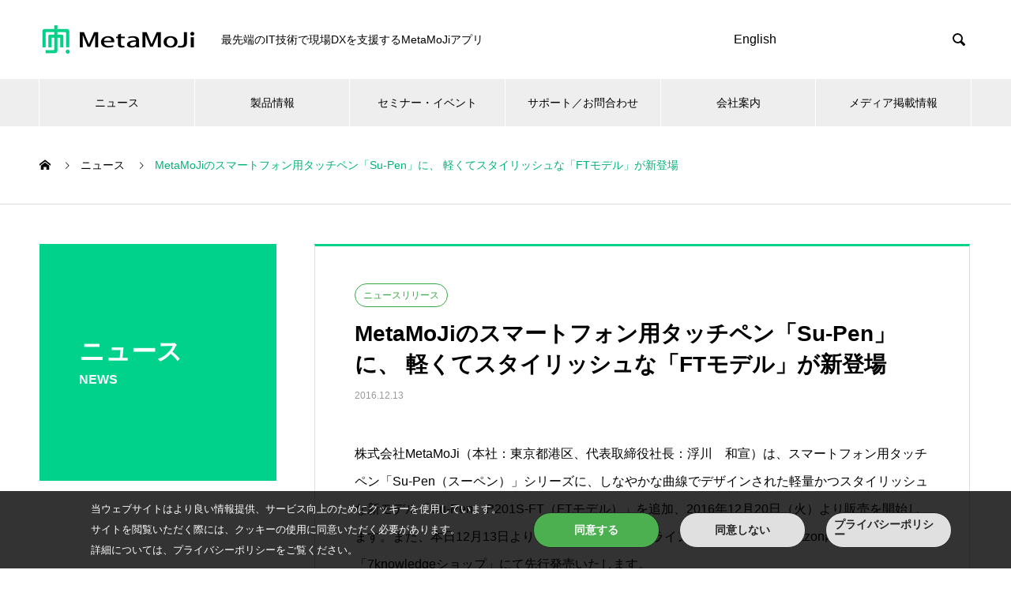

--- FILE ---
content_type: text/html; charset=UTF-8
request_url: https://metamoji.com/jp/news/20161213/
body_size: 24224
content:

<!DOCTYPE html>
<html lang="ja" prefix="og: http://ogp.me/ns#">
<head>
<meta charset="UTF-8">
  <meta name="viewport" content="width=device-width, initial-scale=1">
  <meta name="description" content="スマートフォン用タッチペン「Su-Pen（スーペン）」シリーズに、しなやかな曲線でデザインされた軽量かつスタイリッシュな新モデル「Su-Pen　P201S-FT（FTモデル）」を追加、2016年12月20日（火）より販売を開始します。">
  
<title>MetaMoJiのスマートフォン用タッチペン「Su-Pen」に、 軽くてスタイリッシュな「FTモデル」が新登場 | 株式会社MetaMoJi</title>
<meta name='robots' content='max-image-preview:large' />
  <meta name="twitter:card" content="summary">
  <meta name="twitter:site" content="@MetaMoJi">
  <meta name="twitter:creator" content="MetaMoJi">
  <meta name="twitter:title" content="MetaMoJiのスマートフォン用タッチペン「Su-Pen」に、 軽くてスタイリッシュな「FTモデル」が新登場 | 株式会社MetaMoJi">
  <meta property="twitter:description" content="スマートフォン用タッチペン「Su-Pen（スーペン）」シリーズに、しなやかな曲線でデザインされた軽量かつスタイリッシュな新モデル「Su-Pen　P201S-FT（FTモデル）」を追加、2016年12月20日（火）より販売を開始します。">
    <meta name="twitter:image:src" content="https://metamoji.com/jp/wp-content/uploads/2019/08/facebook1600x630-740x440.jpg">
  <script type='application/javascript'  id='pys-version-script'>console.log('PixelYourSite Free version 11.1.5.2');</script>
<link rel='dns-prefetch' href='//www.google.com' />
<link rel="alternate" type="application/rss+xml" title="株式会社MetaMoJi &raquo; フィード" href="https://metamoji.com/jp/feed/" />
<link rel="alternate" type="application/rss+xml" title="株式会社MetaMoJi &raquo; コメントフィード" href="https://metamoji.com/jp/comments/feed/" />
<link rel="alternate" title="oEmbed (JSON)" type="application/json+oembed" href="https://metamoji.com/jp/wp-json/oembed/1.0/embed?url=https%3A%2F%2Fmetamoji.com%2Fjp%2Fnews%2F20161213%2F" />
<link rel="alternate" title="oEmbed (XML)" type="text/xml+oembed" href="https://metamoji.com/jp/wp-json/oembed/1.0/embed?url=https%3A%2F%2Fmetamoji.com%2Fjp%2Fnews%2F20161213%2F&#038;format=xml" />
<meta name="description" content="スマートフォン用タッチペン「Su-Pen（スーペン）」シリーズに、しなやかな曲線でデザインされた軽量かつスタイリッシュな新モデル「Su-Pen　P201S-FT（FTモデル）」を追加、2016年12月20日（火）より販売を開始します。" /><style id='wp-img-auto-sizes-contain-inline-css' type='text/css'>
img:is([sizes=auto i],[sizes^="auto," i]){contain-intrinsic-size:3000px 1500px}
/*# sourceURL=wp-img-auto-sizes-contain-inline-css */
</style>
<link rel='stylesheet' id='vkExUnit_common_style-css' href='https://metamoji.com/jp/wp-content/plugins/vk-all-in-one-expansion-unit/assets/css/vkExUnit_style.css?ver=9.113.0.1' type='text/css' media='all' />
<style id='vkExUnit_common_style-inline-css' type='text/css'>
:root {--ver_page_top_button_url:url(https://metamoji.com/jp/wp-content/plugins/vk-all-in-one-expansion-unit/assets/images/to-top-btn-icon.svg);}@font-face {font-weight: normal;font-style: normal;font-family: "vk_sns";src: url("https://metamoji.com/jp/wp-content/plugins/vk-all-in-one-expansion-unit/inc/sns/icons/fonts/vk_sns.eot?-bq20cj");src: url("https://metamoji.com/jp/wp-content/plugins/vk-all-in-one-expansion-unit/inc/sns/icons/fonts/vk_sns.eot?#iefix-bq20cj") format("embedded-opentype"),url("https://metamoji.com/jp/wp-content/plugins/vk-all-in-one-expansion-unit/inc/sns/icons/fonts/vk_sns.woff?-bq20cj") format("woff"),url("https://metamoji.com/jp/wp-content/plugins/vk-all-in-one-expansion-unit/inc/sns/icons/fonts/vk_sns.ttf?-bq20cj") format("truetype"),url("https://metamoji.com/jp/wp-content/plugins/vk-all-in-one-expansion-unit/inc/sns/icons/fonts/vk_sns.svg?-bq20cj#vk_sns") format("svg");}
.veu_promotion-alert__content--text {border: 1px solid rgba(0,0,0,0.125);padding: 0.5em 1em;border-radius: var(--vk-size-radius);margin-bottom: var(--vk-margin-block-bottom);font-size: 0.875rem;}/* Alert Content部分に段落タグを入れた場合に最後の段落の余白を0にする */.veu_promotion-alert__content--text p:last-of-type{margin-bottom:0;margin-top: 0;}
/*# sourceURL=vkExUnit_common_style-inline-css */
</style>
<link rel='stylesheet' id='wp-block-library-css' href='https://metamoji.com/jp/wp-includes/css/dist/block-library/style.min.css?ver=6.9' type='text/css' media='all' />
<style id='classic-theme-styles-inline-css' type='text/css'>
/*! This file is auto-generated */
.wp-block-button__link{color:#fff;background-color:#32373c;border-radius:9999px;box-shadow:none;text-decoration:none;padding:calc(.667em + 2px) calc(1.333em + 2px);font-size:1.125em}.wp-block-file__button{background:#32373c;color:#fff;text-decoration:none}
/*# sourceURL=/wp-includes/css/classic-themes.min.css */
</style>
<style id='global-styles-inline-css' type='text/css'>
:root{--wp--preset--aspect-ratio--square: 1;--wp--preset--aspect-ratio--4-3: 4/3;--wp--preset--aspect-ratio--3-4: 3/4;--wp--preset--aspect-ratio--3-2: 3/2;--wp--preset--aspect-ratio--2-3: 2/3;--wp--preset--aspect-ratio--16-9: 16/9;--wp--preset--aspect-ratio--9-16: 9/16;--wp--preset--color--black: #000000;--wp--preset--color--cyan-bluish-gray: #abb8c3;--wp--preset--color--white: #ffffff;--wp--preset--color--pale-pink: #f78da7;--wp--preset--color--vivid-red: #cf2e2e;--wp--preset--color--luminous-vivid-orange: #ff6900;--wp--preset--color--luminous-vivid-amber: #fcb900;--wp--preset--color--light-green-cyan: #7bdcb5;--wp--preset--color--vivid-green-cyan: #00d084;--wp--preset--color--pale-cyan-blue: #8ed1fc;--wp--preset--color--vivid-cyan-blue: #0693e3;--wp--preset--color--vivid-purple: #9b51e0;--wp--preset--gradient--vivid-cyan-blue-to-vivid-purple: linear-gradient(135deg,rgb(6,147,227) 0%,rgb(155,81,224) 100%);--wp--preset--gradient--light-green-cyan-to-vivid-green-cyan: linear-gradient(135deg,rgb(122,220,180) 0%,rgb(0,208,130) 100%);--wp--preset--gradient--luminous-vivid-amber-to-luminous-vivid-orange: linear-gradient(135deg,rgb(252,185,0) 0%,rgb(255,105,0) 100%);--wp--preset--gradient--luminous-vivid-orange-to-vivid-red: linear-gradient(135deg,rgb(255,105,0) 0%,rgb(207,46,46) 100%);--wp--preset--gradient--very-light-gray-to-cyan-bluish-gray: linear-gradient(135deg,rgb(238,238,238) 0%,rgb(169,184,195) 100%);--wp--preset--gradient--cool-to-warm-spectrum: linear-gradient(135deg,rgb(74,234,220) 0%,rgb(151,120,209) 20%,rgb(207,42,186) 40%,rgb(238,44,130) 60%,rgb(251,105,98) 80%,rgb(254,248,76) 100%);--wp--preset--gradient--blush-light-purple: linear-gradient(135deg,rgb(255,206,236) 0%,rgb(152,150,240) 100%);--wp--preset--gradient--blush-bordeaux: linear-gradient(135deg,rgb(254,205,165) 0%,rgb(254,45,45) 50%,rgb(107,0,62) 100%);--wp--preset--gradient--luminous-dusk: linear-gradient(135deg,rgb(255,203,112) 0%,rgb(199,81,192) 50%,rgb(65,88,208) 100%);--wp--preset--gradient--pale-ocean: linear-gradient(135deg,rgb(255,245,203) 0%,rgb(182,227,212) 50%,rgb(51,167,181) 100%);--wp--preset--gradient--electric-grass: linear-gradient(135deg,rgb(202,248,128) 0%,rgb(113,206,126) 100%);--wp--preset--gradient--midnight: linear-gradient(135deg,rgb(2,3,129) 0%,rgb(40,116,252) 100%);--wp--preset--font-size--small: 13px;--wp--preset--font-size--medium: 20px;--wp--preset--font-size--large: 36px;--wp--preset--font-size--x-large: 42px;--wp--preset--spacing--20: 0.44rem;--wp--preset--spacing--30: 0.67rem;--wp--preset--spacing--40: 1rem;--wp--preset--spacing--50: 1.5rem;--wp--preset--spacing--60: 2.25rem;--wp--preset--spacing--70: 3.38rem;--wp--preset--spacing--80: 5.06rem;--wp--preset--shadow--natural: 6px 6px 9px rgba(0, 0, 0, 0.2);--wp--preset--shadow--deep: 12px 12px 50px rgba(0, 0, 0, 0.4);--wp--preset--shadow--sharp: 6px 6px 0px rgba(0, 0, 0, 0.2);--wp--preset--shadow--outlined: 6px 6px 0px -3px rgb(255, 255, 255), 6px 6px rgb(0, 0, 0);--wp--preset--shadow--crisp: 6px 6px 0px rgb(0, 0, 0);}:where(.is-layout-flex){gap: 0.5em;}:where(.is-layout-grid){gap: 0.5em;}body .is-layout-flex{display: flex;}.is-layout-flex{flex-wrap: wrap;align-items: center;}.is-layout-flex > :is(*, div){margin: 0;}body .is-layout-grid{display: grid;}.is-layout-grid > :is(*, div){margin: 0;}:where(.wp-block-columns.is-layout-flex){gap: 2em;}:where(.wp-block-columns.is-layout-grid){gap: 2em;}:where(.wp-block-post-template.is-layout-flex){gap: 1.25em;}:where(.wp-block-post-template.is-layout-grid){gap: 1.25em;}.has-black-color{color: var(--wp--preset--color--black) !important;}.has-cyan-bluish-gray-color{color: var(--wp--preset--color--cyan-bluish-gray) !important;}.has-white-color{color: var(--wp--preset--color--white) !important;}.has-pale-pink-color{color: var(--wp--preset--color--pale-pink) !important;}.has-vivid-red-color{color: var(--wp--preset--color--vivid-red) !important;}.has-luminous-vivid-orange-color{color: var(--wp--preset--color--luminous-vivid-orange) !important;}.has-luminous-vivid-amber-color{color: var(--wp--preset--color--luminous-vivid-amber) !important;}.has-light-green-cyan-color{color: var(--wp--preset--color--light-green-cyan) !important;}.has-vivid-green-cyan-color{color: var(--wp--preset--color--vivid-green-cyan) !important;}.has-pale-cyan-blue-color{color: var(--wp--preset--color--pale-cyan-blue) !important;}.has-vivid-cyan-blue-color{color: var(--wp--preset--color--vivid-cyan-blue) !important;}.has-vivid-purple-color{color: var(--wp--preset--color--vivid-purple) !important;}.has-black-background-color{background-color: var(--wp--preset--color--black) !important;}.has-cyan-bluish-gray-background-color{background-color: var(--wp--preset--color--cyan-bluish-gray) !important;}.has-white-background-color{background-color: var(--wp--preset--color--white) !important;}.has-pale-pink-background-color{background-color: var(--wp--preset--color--pale-pink) !important;}.has-vivid-red-background-color{background-color: var(--wp--preset--color--vivid-red) !important;}.has-luminous-vivid-orange-background-color{background-color: var(--wp--preset--color--luminous-vivid-orange) !important;}.has-luminous-vivid-amber-background-color{background-color: var(--wp--preset--color--luminous-vivid-amber) !important;}.has-light-green-cyan-background-color{background-color: var(--wp--preset--color--light-green-cyan) !important;}.has-vivid-green-cyan-background-color{background-color: var(--wp--preset--color--vivid-green-cyan) !important;}.has-pale-cyan-blue-background-color{background-color: var(--wp--preset--color--pale-cyan-blue) !important;}.has-vivid-cyan-blue-background-color{background-color: var(--wp--preset--color--vivid-cyan-blue) !important;}.has-vivid-purple-background-color{background-color: var(--wp--preset--color--vivid-purple) !important;}.has-black-border-color{border-color: var(--wp--preset--color--black) !important;}.has-cyan-bluish-gray-border-color{border-color: var(--wp--preset--color--cyan-bluish-gray) !important;}.has-white-border-color{border-color: var(--wp--preset--color--white) !important;}.has-pale-pink-border-color{border-color: var(--wp--preset--color--pale-pink) !important;}.has-vivid-red-border-color{border-color: var(--wp--preset--color--vivid-red) !important;}.has-luminous-vivid-orange-border-color{border-color: var(--wp--preset--color--luminous-vivid-orange) !important;}.has-luminous-vivid-amber-border-color{border-color: var(--wp--preset--color--luminous-vivid-amber) !important;}.has-light-green-cyan-border-color{border-color: var(--wp--preset--color--light-green-cyan) !important;}.has-vivid-green-cyan-border-color{border-color: var(--wp--preset--color--vivid-green-cyan) !important;}.has-pale-cyan-blue-border-color{border-color: var(--wp--preset--color--pale-cyan-blue) !important;}.has-vivid-cyan-blue-border-color{border-color: var(--wp--preset--color--vivid-cyan-blue) !important;}.has-vivid-purple-border-color{border-color: var(--wp--preset--color--vivid-purple) !important;}.has-vivid-cyan-blue-to-vivid-purple-gradient-background{background: var(--wp--preset--gradient--vivid-cyan-blue-to-vivid-purple) !important;}.has-light-green-cyan-to-vivid-green-cyan-gradient-background{background: var(--wp--preset--gradient--light-green-cyan-to-vivid-green-cyan) !important;}.has-luminous-vivid-amber-to-luminous-vivid-orange-gradient-background{background: var(--wp--preset--gradient--luminous-vivid-amber-to-luminous-vivid-orange) !important;}.has-luminous-vivid-orange-to-vivid-red-gradient-background{background: var(--wp--preset--gradient--luminous-vivid-orange-to-vivid-red) !important;}.has-very-light-gray-to-cyan-bluish-gray-gradient-background{background: var(--wp--preset--gradient--very-light-gray-to-cyan-bluish-gray) !important;}.has-cool-to-warm-spectrum-gradient-background{background: var(--wp--preset--gradient--cool-to-warm-spectrum) !important;}.has-blush-light-purple-gradient-background{background: var(--wp--preset--gradient--blush-light-purple) !important;}.has-blush-bordeaux-gradient-background{background: var(--wp--preset--gradient--blush-bordeaux) !important;}.has-luminous-dusk-gradient-background{background: var(--wp--preset--gradient--luminous-dusk) !important;}.has-pale-ocean-gradient-background{background: var(--wp--preset--gradient--pale-ocean) !important;}.has-electric-grass-gradient-background{background: var(--wp--preset--gradient--electric-grass) !important;}.has-midnight-gradient-background{background: var(--wp--preset--gradient--midnight) !important;}.has-small-font-size{font-size: var(--wp--preset--font-size--small) !important;}.has-medium-font-size{font-size: var(--wp--preset--font-size--medium) !important;}.has-large-font-size{font-size: var(--wp--preset--font-size--large) !important;}.has-x-large-font-size{font-size: var(--wp--preset--font-size--x-large) !important;}
:where(.wp-block-post-template.is-layout-flex){gap: 1.25em;}:where(.wp-block-post-template.is-layout-grid){gap: 1.25em;}
:where(.wp-block-term-template.is-layout-flex){gap: 1.25em;}:where(.wp-block-term-template.is-layout-grid){gap: 1.25em;}
:where(.wp-block-columns.is-layout-flex){gap: 2em;}:where(.wp-block-columns.is-layout-grid){gap: 2em;}
:root :where(.wp-block-pullquote){font-size: 1.5em;line-height: 1.6;}
/*# sourceURL=global-styles-inline-css */
</style>
<link rel='stylesheet' id='contact-form-7-css' href='https://metamoji.com/jp/wp-content/plugins/contact-form-7/includes/css/styles.css?ver=6.1.4' type='text/css' media='all' />
<link rel='stylesheet' id='wpsm_tabs_r-font-awesome-front-css' href='https://metamoji.com/jp/wp-content/plugins/tabs-responsive/assets/css/font-awesome/css/font-awesome.min.css?ver=6.9' type='text/css' media='all' />
<link rel='stylesheet' id='wpsm_tabs_r_bootstrap-front-css' href='https://metamoji.com/jp/wp-content/plugins/tabs-responsive/assets/css/bootstrap-front.css?ver=6.9' type='text/css' media='all' />
<link rel='stylesheet' id='wpsm_tabs_r_animate-css' href='https://metamoji.com/jp/wp-content/plugins/tabs-responsive/assets/css/animate.css?ver=6.9' type='text/css' media='all' />
<link rel='stylesheet' id='veu-cta-css' href='https://metamoji.com/jp/wp-content/plugins/vk-all-in-one-expansion-unit/inc/call-to-action/package/assets/css/style.css?ver=9.113.0.1' type='text/css' media='all' />
<link rel='stylesheet' id='nano-style-css' href='https://metamoji.com/jp/wp-content/themes/nano_tcd065/style.css?ver=1.3.1' type='text/css' media='all' />
<script type="text/javascript" src="https://metamoji.com/jp/wp-includes/js/jquery/jquery.min.js?ver=3.7.1" id="jquery-core-js"></script>
<script type="text/javascript" src="https://metamoji.com/jp/wp-includes/js/jquery/jquery-migrate.min.js?ver=3.4.1" id="jquery-migrate-js"></script>
<script type="text/javascript" src="https://metamoji.com/jp/wp-content/plugins/pixelyoursite/dist/scripts/jquery.bind-first-0.2.3.min.js?ver=0.2.3" id="jquery-bind-first-js"></script>
<script type="text/javascript" src="https://metamoji.com/jp/wp-content/plugins/pixelyoursite/dist/scripts/js.cookie-2.1.3.min.js?ver=2.1.3" id="js-cookie-pys-js"></script>
<script type="text/javascript" src="https://metamoji.com/jp/wp-content/plugins/pixelyoursite/dist/scripts/tld.min.js?ver=2.3.1" id="js-tld-js"></script>
<script type="text/javascript" id="pys-js-extra">
/* <![CDATA[ */
var pysOptions = {"staticEvents":{"facebook":{"init_event":[{"delay":0,"type":"static","ajaxFire":false,"name":"PageView","pixelIds":["5591849207553413"],"eventID":"eb51a725-c6fb-465f-9df0-70027773c17c","params":{"page_title":"MetaMoJi\u306e\u30b9\u30de\u30fc\u30c8\u30d5\u30a9\u30f3\u7528\u30bf\u30c3\u30c1\u30da\u30f3\u300cSu-Pen\u300d\u306b\u3001 \u8efd\u304f\u3066\u30b9\u30bf\u30a4\u30ea\u30c3\u30b7\u30e5\u306a\u300cFT\u30e2\u30c7\u30eb\u300d\u304c\u65b0\u767b\u5834","post_type":"news","post_id":5756,"plugin":"PixelYourSite","user_role":"guest","event_url":"metamoji.com/jp/news/20161213/"},"e_id":"init_event","ids":[],"hasTimeWindow":false,"timeWindow":0,"woo_order":"","edd_order":""}]}},"dynamicEvents":{"automatic_event_form":{"facebook":{"delay":0,"type":"dyn","name":"Form","pixelIds":["5591849207553413"],"eventID":"274bb7c0-fab6-4a74-b299-8dd2143e47f3","params":{"page_title":"MetaMoJi\u306e\u30b9\u30de\u30fc\u30c8\u30d5\u30a9\u30f3\u7528\u30bf\u30c3\u30c1\u30da\u30f3\u300cSu-Pen\u300d\u306b\u3001 \u8efd\u304f\u3066\u30b9\u30bf\u30a4\u30ea\u30c3\u30b7\u30e5\u306a\u300cFT\u30e2\u30c7\u30eb\u300d\u304c\u65b0\u767b\u5834","post_type":"news","post_id":5756,"plugin":"PixelYourSite","user_role":"guest","event_url":"metamoji.com/jp/news/20161213/"},"e_id":"automatic_event_form","ids":[],"hasTimeWindow":false,"timeWindow":0,"woo_order":"","edd_order":""}},"automatic_event_download":{"facebook":{"delay":0,"type":"dyn","name":"Download","extensions":["","doc","exe","js","pdf","ppt","tgz","zip","xls"],"pixelIds":["5591849207553413"],"eventID":"9610e7ca-62fa-4872-93ae-e805f52646a6","params":{"page_title":"MetaMoJi\u306e\u30b9\u30de\u30fc\u30c8\u30d5\u30a9\u30f3\u7528\u30bf\u30c3\u30c1\u30da\u30f3\u300cSu-Pen\u300d\u306b\u3001 \u8efd\u304f\u3066\u30b9\u30bf\u30a4\u30ea\u30c3\u30b7\u30e5\u306a\u300cFT\u30e2\u30c7\u30eb\u300d\u304c\u65b0\u767b\u5834","post_type":"news","post_id":5756,"plugin":"PixelYourSite","user_role":"guest","event_url":"metamoji.com/jp/news/20161213/"},"e_id":"automatic_event_download","ids":[],"hasTimeWindow":false,"timeWindow":0,"woo_order":"","edd_order":""}},"automatic_event_comment":{"facebook":{"delay":0,"type":"dyn","name":"Comment","pixelIds":["5591849207553413"],"eventID":"50a0a7d4-a565-4149-8dac-44d0e8eb5adb","params":{"page_title":"MetaMoJi\u306e\u30b9\u30de\u30fc\u30c8\u30d5\u30a9\u30f3\u7528\u30bf\u30c3\u30c1\u30da\u30f3\u300cSu-Pen\u300d\u306b\u3001 \u8efd\u304f\u3066\u30b9\u30bf\u30a4\u30ea\u30c3\u30b7\u30e5\u306a\u300cFT\u30e2\u30c7\u30eb\u300d\u304c\u65b0\u767b\u5834","post_type":"news","post_id":5756,"plugin":"PixelYourSite","user_role":"guest","event_url":"metamoji.com/jp/news/20161213/"},"e_id":"automatic_event_comment","ids":[],"hasTimeWindow":false,"timeWindow":0,"woo_order":"","edd_order":""}}},"triggerEvents":[],"triggerEventTypes":[],"facebook":{"pixelIds":["5591849207553413"],"advancedMatching":[],"advancedMatchingEnabled":false,"removeMetadata":false,"wooVariableAsSimple":false,"serverApiEnabled":false,"wooCRSendFromServer":false,"send_external_id":null,"enabled_medical":false,"do_not_track_medical_param":["event_url","post_title","page_title","landing_page","content_name","categories","category_name","tags"],"meta_ldu":false},"debug":"","siteUrl":"https://metamoji.com/jp","ajaxUrl":"https://metamoji.com/jp/wp-admin/admin-ajax.php","ajax_event":"3800b5a3b6","enable_remove_download_url_param":"1","cookie_duration":"7","last_visit_duration":"60","enable_success_send_form":"","ajaxForServerEvent":"1","ajaxForServerStaticEvent":"1","useSendBeacon":"1","send_external_id":"1","external_id_expire":"180","track_cookie_for_subdomains":"1","google_consent_mode":"1","gdpr":{"ajax_enabled":false,"all_disabled_by_api":false,"facebook_disabled_by_api":false,"analytics_disabled_by_api":false,"google_ads_disabled_by_api":false,"pinterest_disabled_by_api":false,"bing_disabled_by_api":false,"reddit_disabled_by_api":false,"externalID_disabled_by_api":false,"facebook_prior_consent_enabled":true,"analytics_prior_consent_enabled":true,"google_ads_prior_consent_enabled":null,"pinterest_prior_consent_enabled":true,"bing_prior_consent_enabled":true,"cookiebot_integration_enabled":false,"cookiebot_facebook_consent_category":"marketing","cookiebot_analytics_consent_category":"statistics","cookiebot_tiktok_consent_category":"marketing","cookiebot_google_ads_consent_category":"marketing","cookiebot_pinterest_consent_category":"marketing","cookiebot_bing_consent_category":"marketing","consent_magic_integration_enabled":false,"real_cookie_banner_integration_enabled":false,"cookie_notice_integration_enabled":false,"cookie_law_info_integration_enabled":false,"analytics_storage":{"enabled":true,"value":"granted","filter":false},"ad_storage":{"enabled":true,"value":"granted","filter":false},"ad_user_data":{"enabled":true,"value":"granted","filter":false},"ad_personalization":{"enabled":true,"value":"granted","filter":false}},"cookie":{"disabled_all_cookie":false,"disabled_start_session_cookie":false,"disabled_advanced_form_data_cookie":false,"disabled_landing_page_cookie":false,"disabled_first_visit_cookie":false,"disabled_trafficsource_cookie":false,"disabled_utmTerms_cookie":false,"disabled_utmId_cookie":false},"tracking_analytics":{"TrafficSource":"direct","TrafficLanding":"undefined","TrafficUtms":[],"TrafficUtmsId":[]},"GATags":{"ga_datalayer_type":"default","ga_datalayer_name":"dataLayerPYS"},"woo":{"enabled":false},"edd":{"enabled":false},"cache_bypass":"1768964045"};
//# sourceURL=pys-js-extra
/* ]]> */
</script>
<script type="text/javascript" src="https://metamoji.com/jp/wp-content/plugins/pixelyoursite/dist/scripts/public.js?ver=11.1.5.2" id="pys-js"></script>
<link rel="https://api.w.org/" href="https://metamoji.com/jp/wp-json/" /><link rel="canonical" href="https://metamoji.com/jp/news/20161213/" />
<link rel='shortlink' href='https://metamoji.com/jp/?p=5756' />
    
    <script type="text/javascript">
        var ajaxurl = 'https://metamoji.com/jp/wp-admin/admin-ajax.php';
    </script>
<link rel="shortcut icon" href="https://metamoji.com/jp/wp-content/uploads/icon-16x16-1.png">
<style>
.c-comment__form-submit:hover,.p-cb__item-btn a,.c-pw__btn,.p-readmore__btn:hover,.p-page-links a:hover span,.p-page-links > span,.p-pager a:hover,.p-pager span,.p-pagetop:focus,.p-pagetop:hover,.p-widget__title{background: #00b379}.p-breadcrumb__item{color: #00b379}.widget_nav_menu a:hover,.p-article02 a:hover .p-article02__title{color: #00a478}.p-entry__body a{color: #1e73be}body{font-family: "Segoe UI", Verdana, "游ゴシック", YuGothic, "Hiragino Kaku Gothic ProN", Meiryo, sans-serif}.c-logo,.p-page-header__title,.p-banner__title,.p-cover__title,.p-archive-header__title,.p-article05__title,.p-article09__title,.p-cb__item-title,.p-article11__title,.p-article12__title,.p-index-content01__title,.p-header-content__title,.p-megamenu01__item-list > li > a,.p-article13__title,.p-megamenu02__title,.p-cover__header-title{font-family: "Segoe UI", Verdana, "游ゴシック", YuGothic, "Hiragino Kaku Gothic ProN", Meiryo, sans-serif}.p-hover-effect--type3{background: #ffffff}.p-hover-effect--type3:hover img{opacity: 0.5}.p-blog__title{color: #000000;font-size: 18px}.p-cat--123{color: #e03f33;border: 1px solid #e03f33}.p-cat--36{color: #34a841;border: 1px solid #34a841}.p-cat--149{color: #dd3333;border: 1px solid #dd3333}.p-cat--79{color: #0ba5aa;border: 1px solid #0ba5aa}.p-cat--39{color: #dd3333;border: 1px solid #dd3333}.p-cat--78{color: #1537a5;border: 1px solid #1537a5}.p-cat--90{color: ;border: 1px solid }.p-cat--157{color: ;border: 1px solid }.p-cat--156{color: #81d742;border: 1px solid #81d742}.p-cat--155{color: ;border: 1px solid }.p-cat--153{color: #000000;border: 1px solid #000000}.p-cat--150{color: #000000;border: 1px solid #000000}.p-cat--147{color: #000000;border: 1px solid #000000}.p-cat--126{color: ;border: 1px solid }.p-cat--80{color: #353535;border: 1px solid #353535}.p-cat--81{color: ;border: 1px solid }.p-cat--82{color: ;border: 1px solid }.p-cat--83{color: ;border: 1px solid }.p-cat--84{color: ;border: 1px solid }.p-cat--85{color: ;border: 1px solid }.p-cat--86{color: ;border: 1px solid }.p-cat--87{color: ;border: 1px solid }.p-cat--88{color: ;border: 1px solid }.p-cat--89{color: ;border: 1px solid }.p-cat--91{color: ;border: 1px solid }.p-cat--93{color: ;border: 1px solid }.p-cat--94{color: ;border: 1px solid }.p-cat--95{color: ;border: 1px solid }.p-cat--96{color: ;border: 1px solid }.p-cat--97{color: ;border: 1px solid }.p-article04:hover a .p-article04__title{color: #00d28c}.p-article06__content{border-left: 4px solid #00d28c}.p-article06__title a:hover{color: #00d28c}.p-article06__cat:hover{background: #00d28c}.l-header{background: #ffffff}.l-header--fixed.is-active{background: #ffffff}.l-header__desc{color: #000000;font-size: 14px}.l-header__nav{background: #eeeeee}.p-global-nav > li > a,.p-menu-btn{color: #000000}.p-global-nav > li > a:hover,.p-global-nav > .current-menu-item > a{background: #00bc71;color: #ffffff}.p-global-nav .sub-menu a{background: #00bc71;color: #ffffff}.p-global-nav .sub-menu a:hover{background: #01a55e;color: #ffffff}.p-global-nav .menu-item-has-children > a > .p-global-nav__toggle::before{border-color: #000000}.p-megamenu02::before{background: #00d28c}.p-megamenu02__list a:hover .p-article13__title{color: #00d28c}.p-footer-banners{background: #f4f4f4}.p-info{background: #ffffff;color: #000000}.p-info__logo{font-size: 40px}.p-info__desc{color: #000000;font-size: 14px}.p-footer-widgets{background: #ffffff;color: #000000}.p-footer-widget__title{color: #00bc71}.p-footer-nav{background: #ffffff;color: #000000}.p-footer-nav a{color: #000000}.p-footer-nav a:hover{color: #000000}.p-copyright{background: #00d28c}.p-blog__title,.p-entry,.p-headline,.p-cat-list__title{border-top: 3px solid #00d28c}.p-works-entry__header{border-bottom: 3px solid #00d28c}.p-article01 a:hover .p-article01__title,.p-article03 a:hover .p-article03__title,.p-article05__link,.p-article08__title a:hover,.p-article09__link,.p-article07 a:hover .p-article07__title,.p-article10 a:hover .p-article10__title{color: #00d28c}.p-page-header,.p-list__item a::before,.p-cover__header,.p-works-entry__cat:hover,.p-service-cat-header{background: #00d28c}.p-page-header__title,.p-cover__header-title{color: #ffffff;font-size: 32px}.p-page-header__sub,.p-cover__header-sub{color: #ffffff;font-size: 16px}.p-entry__title{font-size: 28px}.p-entry__body{font-size: 16px}@media screen and (max-width: 767px) {.p-blog__title{font-size: 18px}.p-list .is-current > a{color: #00d28c}.p-entry__title{font-size: 20px}.p-entry__body{font-size: 14px}}@media screen and (max-width: 1199px) {.p-global-nav > li > a,.p-global-nav > li > a:hover{background: #ffffff;color: #000000}}@media screen and (max-width: 991px) {.p-page-header__title,.p-cover__header-title{font-size: 22px}.p-page-header__sub,.p-cover__header-sub{font-size: 14px}}.c-load--type1 { border: 3px solid rgba(0, 179, 121, 0.2); border-top-color: #00b379; }
.p-news-tab-list__tabs-item a { font-size: 13px; }
.p-works-entry__img{display:none;}
.p-service-entry__img {display:none;}
.p-article01__img{display:none;}
.l-inner {width: 96%;}
@media only screen and (max-width: 1199px) {
.p-global-nav { width: 100%; }
}


/* cookie設定 */

.c-cookie__box {
    box-sizing: border-box;
    display: flex;
    z-index: 999;
    position: fixed;
    bottom: 0;
    left: 0;
    justify-content: center;
    width: 100%;
    padding: 10px 40px;
    background: rgba(0, 0, 0, 0.8);
}

.c-cookie__box .c-container.en {
    display: none;
}

.c-cookie__box .c-container {
    display: flex;
    align-items: center;
}

.c-cookie__text {
    width: 75%;
    margin: 0 40px 0;
    color: #fff !important;
    font-size: 13px !important;
    line-height: 1.75;
}

.c-cookie__text p {
    line-height: 2;
    color: #fff !important;
    font-size: 13px !important;
}

.c-cookie__btn {
    display: flex;
}

.c-cookie__btn--detail a:hover,
.c-cookie__btn--reject a:hover {
    opacity: 0.7;
    background-color: #666666;
    color: #fff;
    border: #fff solid 1px;
}

.c-cookie__btn--consent,
.c-cookie__btn--reject {
    margin: 0 25px 0 0;
}

.c-cookie__btn--consent a,
.c-cookie__btn--detail a,
.c-cookie__btn--reject a {
    box-sizing: border-box;
    display: flex;
    align-items: center;
    justify-content: center;
    width: 160px;
    height: 45px;
    padding: 10px;
    background-color: #E0E0E0;
    color: #252525;
    text-decoration: none;
    font-size: 13.5px;
    transition: 0.4s ease;
    font-weight: 600;
    border-radius: 30px;
    border: #252525 solid 1px;
}

.c-cookie__btn--consent a {
    background-color: #4CAF50;
    color: #fff;
}

.c-cookie__btn--consent a:hover {
    background-color: #fff;
    color: #4CAF50;
    border: #4CAF50 solid 1px;
}


@media (max-width:768px) {
    .c-container {
        flex-direction: column;
    }

    .c-cookie__text {
        margin: 0 20px 0;
        width: 85%;
    }

    .c-cookie__btn {
        margin-top: 10px;

    }

    .c-cookie__text p {
        line-height: 1.8;
    }


}

@media only screen and (max-width: 480px) {

    .c-cookie__btn--consent,
    .c-cookie__btn--reject {
        margin-bottom: 15px;
    }

    .c-cookie__btn {
        flex-wrap: wrap;
        justify-content: center;
    }

    .c-cookie__box {
        padding: 5px 5px 10px 5px;
    }

    .c-cookie__btn--reject {
        margin: 0;
    }
}

.youtube-text-none {
    display: none !important;
}
</style>
<meta name="generator" content="Elementor 3.34.2; features: additional_custom_breakpoints; settings: css_print_method-external, google_font-enabled, font_display-swap">
			<style>
				.e-con.e-parent:nth-of-type(n+4):not(.e-lazyloaded):not(.e-no-lazyload),
				.e-con.e-parent:nth-of-type(n+4):not(.e-lazyloaded):not(.e-no-lazyload) * {
					background-image: none !important;
				}
				@media screen and (max-height: 1024px) {
					.e-con.e-parent:nth-of-type(n+3):not(.e-lazyloaded):not(.e-no-lazyload),
					.e-con.e-parent:nth-of-type(n+3):not(.e-lazyloaded):not(.e-no-lazyload) * {
						background-image: none !important;
					}
				}
				@media screen and (max-height: 640px) {
					.e-con.e-parent:nth-of-type(n+2):not(.e-lazyloaded):not(.e-no-lazyload),
					.e-con.e-parent:nth-of-type(n+2):not(.e-lazyloaded):not(.e-no-lazyload) * {
						background-image: none !important;
					}
				}
			</style>
			<!-- [ VK All in One Expansion Unit OGP ] -->
<meta property="og:site_name" content="株式会社MetaMoJi" />
<meta property="og:url" content="https://metamoji.com/jp/news/20161213/" />
<meta property="og:title" content="MetaMoJiのスマートフォン用タッチペン「Su-Pen」に、 軽くてスタイリッシュな「FTモデル」が新登場 | 株式会社MetaMoJi" />
<meta property="og:description" content="スマートフォン用タッチペン「Su-Pen（スーペン）」シリーズに、しなやかな曲線でデザインされた軽量かつスタイリッシュな新モデル「Su-Pen　P201S-FT（FTモデル）」を追加、2016年12月20日（火）より販売を開始します。" />
<meta property="og:type" content="article" />
<!-- [ / VK All in One Expansion Unit OGP ] -->
<!-- [ VK All in One Expansion Unit twitter card ] -->
<meta name="twitter:card" content="summary_large_image">
<meta name="twitter:description" content="スマートフォン用タッチペン「Su-Pen（スーペン）」シリーズに、しなやかな曲線でデザインされた軽量かつスタイリッシュな新モデル「Su-Pen　P201S-FT（FTモデル）」を追加、2016年12月20日（火）より販売を開始します。">
<meta name="twitter:title" content="MetaMoJiのスマートフォン用タッチペン「Su-Pen」に、 軽くてスタイリッシュな「FTモデル」が新登場 | 株式会社MetaMoJi">
<meta name="twitter:url" content="https://metamoji.com/jp/news/20161213/">
	<meta name="twitter:domain" content="metamoji.com">
	<!-- [ / VK All in One Expansion Unit twitter card ] -->
	<link rel="icon" href="https://metamoji.com/jp/wp-content/uploads/2019/07/cropped-icon_metamoji-1-32x32.png" sizes="32x32" />
<link rel="icon" href="https://metamoji.com/jp/wp-content/uploads/2019/07/cropped-icon_metamoji-1-192x192.png" sizes="192x192" />
<link rel="apple-touch-icon" href="https://metamoji.com/jp/wp-content/uploads/2019/07/cropped-icon_metamoji-1-180x180.png" />
<meta name="msapplication-TileImage" content="https://metamoji.com/jp/wp-content/uploads/2019/07/cropped-icon_metamoji-1-270x270.png" />
<!-- Global site tag (gtag.js) - Google Analytics -->
<script async src="https://www.googletagmanager.com/gtag/js?id=G-L2KV7X8H91"></script>
<script>
  window.dataLayer = window.dataLayer || [];
  function gtag(){dataLayer.push(arguments);}
  gtag('js', new Date());

  gtag('config', 'G-L2KV7X8H91');
  gtag('config', 'AW-939564677');
</script>
<!-- Pardotフォーム用 高さ調整スクリプト -->
<script>
  window.addEventListener("message", receiveSize, false);
    function receiveSize(e) {
      if (e.origin === "https://go.metamoji.com" && e.data.execFlg === "autoHeight") {
        document.getElementById("formArea").style.height = e.data.height + "px";
        $("html,body").animate({scrollTop:$('body').offset().top});
      }
    }
</script>
<!-- ここまで 高さ調整スクリプト -->
<script src="https://cdn.jsdelivr.net/npm/js-cookie@3.0.5/dist/js.cookie.min.js"></script>
<script>
// ============================================
// Cookie 同意管理・バージョン管理
// ============================================
const COOKIE_CONSENT_VERSION = 'v1.0'; // ★ポリシー変更時にこの数字を上げる（例: 'v1.1'）

function getCookieConsent() {
    return Cookies.get('cookieBox');
}

function getStoredConsentVersion() {
    return localStorage.getItem('cookie_consent_version');
}

function setCookieConsent(value) {
    Cookies.set('cookieBox', value, {
        expires: 30,
        path: '/',
        sameSite: 'Lax',
        secure: true
    });
    // ステータス保存と同時にバージョンも記録
    localStorage.setItem('cookie_consent_version', COOKIE_CONSENT_VERSION);
}

// 再同意が必要かチェック（未回答、またはバージョンが古い場合にtrue）
function needsReconsent() {
    const storedVersion = getStoredConsentVersion();
    const currentConsent = getCookieConsent();
    if (!currentConsent) return true;
    if (storedVersion !== COOKIE_CONSENT_VERSION) return true;
    return false;
}

// ============================================
// Cookie バナー表示
// ============================================
function showCookieBanner() {
    const currentPage = location.pathname;
    const rejectedPages = JSON.parse(sessionStorage.getItem('cookieRejectPages') || '[]');

    // 未回答またはバージョンが古い場合に表示
    if (needsReconsent() && !rejectedPages.includes(currentPage)) {
        if (document.querySelector('.c-cookie__box')) return;

        document.body.insertAdjacentHTML('beforeend', `
<div class="c-cookie__box">
    <div class="c-container">
        <div class="c-cookie__text">
        <p>
        当ウェブサイトはより良い情報提供、サービス向上のためにクッキーを使用しています。<br>
        サイトを閲覧いただく際には、クッキーの使用に同意いただく必要があります。<br>
        詳細については、プライバシーポリシーをご覧ください。
        </p>
        </div>
        <div class="c-cookie__btn">
            <div class="c-cookie__btn--consent">
                <a href="javascript:void(0);" class="js-cookie-accept">同意する</a>
            </div>
            <div class="c-cookie__btn--reject">
                <a href="javascript:void(0);" class="js-cookie-reject">同意しない</a>
            </div>
            <div class="c-cookie__btn--detail">
                <a href="https://metamoji.com/jp/privacypolicy/" target="_blank">プライバシーポリシー</a>
            </div>
        </div>
    </div>
</div>
        `);
    }
}

// ============================================
// 再同意リンク表示
// ============================================
function showReconsentLink() {
    if (document.querySelector('.js-reconsent-link')) return;
    const div = document.createElement('div');
    div.className = 'js-reconsent-link';
    Object.assign(div.style, {
        position: 'fixed', bottom: '20px', right: '20px',
        backgroundColor: '#333', color: '#fff', padding: '10px 15px',
        borderRadius: '5px', cursor: 'pointer', zIndex: 10000, fontSize: '14px'
    });
    div.textContent = 'Cookie同意設定を変更する';
    div.addEventListener('click', function () {
        sessionStorage.removeItem('cookieRejectPages'); // 拒否リストをクリア
        Cookies.remove('cookieBox'); // 同意クッキーを削除して未回答状態にする
        showCookieBanner();
        div.remove();
    });
    document.body.appendChild(div);
}

// ============================================
// Cookie削除（共通）
// ============================================
function deleteCookie(name) {
    const baseDomain = location.hostname.replace(/^www\./, '');
    const domains = [location.hostname, '.' + baseDomain, baseDomain];
    const paths = ['/', location.pathname];
    domains.forEach(domain => {
        paths.forEach(path => {
            document.cookie = `${name}=; Max-Age=0; path=${path}; domain=${domain}; secure; samesite=Lax`;
        });
    });
}

// ============================================
// 共通スクリプトロード
// ============================================
function loadScript(src, isAsync = true) {
    const script = document.createElement('script');
    script.src = src;
    script.async = isAsync;
    document.head.appendChild(script);
}

// ============================================
// GA4 設定（匿名計測）
// ============================================
function loadBasicGA() {
    loadScript("https://www.googletagmanager.com/gtag/js?id=G-9NMPNVQZK0");
    window.dataLayer = window.dataLayer || [];
    function gtag() { dataLayer.push(arguments); }
    window.gtag = gtag;
    gtag('js', new Date());

    // 同意前：すべて拒否（匿名パケットの送信のみ許可）
    gtag('consent', 'default', {
        'ad_storage': 'denied',
        'ad_user_data': 'denied',
        'ad_personalization': 'denied',
        'analytics_storage': 'denied'
    });

    // 匿名PVとして計測開始
    gtag('config', 'G-9NMPNVQZK0', { 'anonymize_ip': true });
}

function enableFullGA() {
    // 同意後：ステータスをアップデート
    gtag('consent', 'update', {
        'ad_storage': 'granted',
        'ad_user_data': 'granted',
        'ad_personalization': 'granted',
        'analytics_storage': 'granted'
    });

    // YouTube等のiframeを有効化
    document.querySelectorAll('iframe[data-src]').forEach(function (iframe) {
        const src = iframe.getAttribute('data-src');
        if (src) iframe.setAttribute('src', src);
    });
}

// ============================================
// 各ツール読み込み関数
// ============================================
function loadPardot() {
    window.piAId = '659463'; window.piCId = '1123'; window.piHostname = 'pi.pardot.com';
    loadScript('https://pi.pardot.com/pd.js');
}

function loadFacebook() {
    if (window.fbq) return;
    window.fbq = function () { window.fbq.callMethod ? window.fbq.callMethod.apply(window.fbq, arguments) : window.fbq.queue.push(arguments); };
    window.fbq.push = window.fbq; window.fbq.loaded = true; window.fbq.version = '2.0'; window.fbq.queue = [];
    loadScript('https://connect.facebook.net/en_US/fbevents.js');
    fbq('init', '162167882422307'); fbq('track', 'PageView');
}

function loadTwitterWidgets() {
    if (!document.getElementById('twitter-wjs')) {
        const js = document.createElement('script'); js.id = 'twitter-wjs';
        js.src = "https://platform.twitter.com/widgets.js"; document.body.appendChild(js);
    }
}

function loadMicrosoftAds() {
    loadScript('https://bat.bing.com/bat.js');
    window.uetq = window.uetq || []; window.uetq.push({ 'ec': 'PageView', 'ea': 'Load' });
}

// ============================================
// 同意・拒否ボタンのクリック処理
// ============================================
document.addEventListener('click', function (event) {
    const acceptBtn = event.target.closest('.js-cookie-accept');
    const rejectBtn = event.target.closest('.js-cookie-reject');

    if (acceptBtn) {
        setCookieConsent('on'); // バージョン保存

        let deletetext = document.getElementById('delete-text');
        if (deletetext) deletetext.style.display = 'none';
        document.querySelectorAll('.youtube-text').forEach(el => el.classList.add('youtube-text-none'));

        sessionStorage.removeItem('cookieRejectPages');
        document.querySelector('.c-cookie__box')?.remove();

        // 計測をフル機能へ
        enableFullGA();
        gtag('event', 'cookie_consent_given', { event_category: 'cookie', event_label: '同意ボタン' });
        loadPardot();
        // loadFacebook();
        loadMicrosoftAds();
        // loadTwitterWidgets();

    } else if (rejectBtn) {
        setCookieConsent('off'); // 回答済みとしてバージョン保存
        const currentPage = location.pathname;
        const rejectedPages = JSON.parse(sessionStorage.getItem('cookieRejectPages') || '[]');
        if (!rejectedPages.includes(currentPage)) {
            rejectedPages.push(currentPage);
            sessionStorage.setItem('cookieRejectPages', JSON.stringify(rejectedPages));
        }
        document.querySelector('.c-cookie__box')?.remove();

        // 匿名モード（denied）を維持し、Cookieのみ掃除
        ['_ga', '_gid', '_gat', '_ga_G8QK1S0DJZ', '_gaexp', '_fbp', 'uid', 'ui_sid'].forEach(deleteCookie);

        // 再同意リンクを表示
        showReconsentLink();
    }
});

// ============================================
// ページロード時の処理
// ============================================
document.addEventListener('DOMContentLoaded', function () {
    // 1. 常に最初に匿名モードでGAを起動
    loadBasicGA();

    // 2. 有効な同意がある場合のみ、フル機能を即座に有効化
    if (!needsReconsent() && getCookieConsent() === 'on') {
        enableFullGA();
        loadPardot();
        // loadFacebook();
        loadMicrosoftAds();
        // loadTwitterWidgets();

        document.querySelectorAll('.youtube-text').forEach(el => el.classList.add('youtube-text-none'));
    }
    // 3. すでに「拒否」を選んでいる場合はリンクを表示
    else if (!needsReconsent() && getCookieConsent() === 'off') {
        showReconsentLink();
    }
    // 4. 未回答またはバージョンが古い場合はバナーを表示
    else {
        if (needsReconsent()) {
            Cookies.remove('cookieBox'); // バージョン違いなら古い回答を一度消す
        }
        showCookieBanner();
    }
});
document.addEventListener('DOMContentLoaded', function () {
    // jQueryの衝突回避
    const $ = window.jQuery;

    // 1. ライブラリがロードされるまで待機する安全策
    if (typeof Cookies === 'undefined') {
        console.error('js-cookie が読み込まれていません。');
        return;
    }

    // (以下、元のDOMContentLoaded処理)
});
</script>
<!-- [ VK All in One Expansion Unit Article Structure Data ] --><script type="application/ld+json">{"@context":"https://schema.org/","@type":"Article","headline":"MetaMoJiのスマートフォン用タッチペン「Su-Pen」に、 軽くてスタイリッシュな「FTモデル」が新登場","image":"","datePublished":"2016-12-13T11:09:03+09:00","dateModified":"2016-12-13T11:09:03+09:00","author":{"@type":"","name":"metamojisite","url":"https://metamoji.com/jp/","sameAs":""}}</script><!-- [ / VK All in One Expansion Unit Article Structure Data ] --></head>
<body class="wp-singular news-template-default single single-news postid-5756 wp-theme-nano_tcd065 post-name-20161213 tax-news_category news_category-press news_category-2016 post-type-news elementor-default elementor-kit-13118">

  <div id="site_loader_overlay">
  <div id="site_loader_animation" class="c-load--type1">
      </div>
</div>

  <header id="js-header" class="l-header">
    <div class="l-header__inner l-inner">

      <div class="l-header__logo c-logo">
    <a href="https://metamoji.com/jp/">
    <img src="https://metamoji.com/jp/wp-content/uploads/logo_metamoji_400-1.png" alt="株式会社MetaMoJi" width="200">
  </a>
  </div>

      <p class="l-header__desc">最先端のIT技術で現場DXを支援するMetaMoJiアプリ</p>
&nbsp;&nbsp;<a href="https://metamoji.com/en/" target="_blank">English</a>
            <form id="js-header__form" role="search" method="get" class="l-header__form" action="https://metamoji.com/jp/" _lpchecked="1">
		    <input id="js-header__form-input" class="l-header__form-input" type="text" value="" name="s" tabindex="-1">
        <button id="js-header__form-close" class="l-header__form-close p-close-btn" aria-hidden="true" type="button">閉じる</button>
      </form>
      <button id="js-header__search" class="l-header__search" aria-hidden="true">&#xe915;</button>
      
    </div>
    <button id="js-menu-btn" class="p-menu-btn c-menu-btn"></button>
    <nav id="js-header__nav" class="l-header__nav">
      <ul id="js-global-nav" class="p-global-nav l-inner"><li id="menu-item-11630" class="menu-item menu-item-type-custom menu-item-object-custom menu-item-11630 current-menu-ancestor"><a href="https://metamoji.com/jp/news">ニュース<span class="p-global-nav__toggle"></span></a></li>
<li id="menu-item-11631" class="menu-item menu-item-type-custom menu-item-object-custom menu-item-has-children menu-item-11631"><a href="https://metamoji.com/jp/product">製品情報<span class="p-global-nav__toggle"></span></a>
<ul class="sub-menu">
	<li id="menu-item-11639" class="menu-item menu-item-type-custom menu-item-object-custom menu-item-11639"><a href="https://metamoji.com/jp/product_category/enterprise/">法人のお客様<span class="p-global-nav__toggle"></span></a></li>
	<li id="menu-item-11640" class="menu-item menu-item-type-custom menu-item-object-custom menu-item-11640"><a href="https://product.metamoji.com/education/">教育機関のお客様<span class="p-global-nav__toggle"></span></a></li>
	<li id="menu-item-11641" class="menu-item menu-item-type-custom menu-item-object-custom menu-item-11641"><a href="/jp/product_category/direct/">MetaMoJi Directのお客様<span class="p-global-nav__toggle"></span></a></li>
	<li id="menu-item-11642" class="menu-item menu-item-type-custom menu-item-object-custom menu-item-11642"><a href="https://metamoji.com/jp/product_category/personal/">個人のお客様<span class="p-global-nav__toggle"></span></a></li>
	<li id="menu-item-11643" class="menu-item menu-item-type-custom menu-item-object-custom menu-item-11643"><a href="https://metamoji.com/jp/case">導入事例<span class="p-global-nav__toggle"></span></a></li>
</ul>
</li>
<li id="menu-item-11632" class="menu-item menu-item-type-post_type menu-item-object-page menu-item-11632"><a href="https://metamoji.com/jp/seminar-event/">セミナー・イベント<span class="p-global-nav__toggle"></span></a></li>
<li id="menu-item-11633" class="menu-item menu-item-type-post_type menu-item-object-page menu-item-has-children menu-item-11633"><a href="https://metamoji.com/jp/support_contact/">サポート／お問合わせ<span class="p-global-nav__toggle"></span></a>
<ul class="sub-menu">
	<li id="menu-item-11644" class="menu-item menu-item-type-custom menu-item-object-custom menu-item-11644"><a href="/jp/support_contact/#before">購入前のお問い合わせ<span class="p-global-nav__toggle"></span></a></li>
	<li id="menu-item-11651" class="menu-item menu-item-type-custom menu-item-object-custom menu-item-has-children menu-item-11651"><a href="/jp/support_contact/#aftersupport">購入後のお問い合わせ<span class="p-global-nav__toggle"></span></a>
	<ul class="sub-menu">
		<li id="menu-item-11645" class="menu-item menu-item-type-post_type menu-item-object-page menu-item-11645"><a href="https://metamoji.com/jp/support/enterprise/">法人のお客様<span class="p-global-nav__toggle"></span></a></li>
		<li id="menu-item-11646" class="menu-item menu-item-type-post_type menu-item-object-page menu-item-11646"><a href="https://metamoji.com/jp/support/education/">教育機関のお客様<span class="p-global-nav__toggle"></span></a></li>
		<li id="menu-item-11647" class="menu-item menu-item-type-post_type menu-item-object-page menu-item-11647"><a href="https://metamoji.com/jp/support/personal/">個人のお客様<span class="p-global-nav__toggle"></span></a></li>
	</ul>
</li>
	<li id="menu-item-11648" class="menu-item menu-item-type-custom menu-item-object-custom menu-item-11648"><a href="https://metamoji.com/jp/support_contact/#trial">体験版をご利用中のお客様<span class="p-global-nav__toggle"></span></a></li>
	<li id="menu-item-11649" class="menu-item menu-item-type-custom menu-item-object-custom menu-item-11649"><a href="https://metamoji.com/jp/support_contact/#other">その他のお問い合わせ<span class="p-global-nav__toggle"></span></a></li>
	<li id="menu-item-16571" class="menu-item menu-item-type-custom menu-item-object-custom menu-item-16571"><a href="https://metamoji.com/jp/server-status/">サーバー稼働状況<span class="p-global-nav__toggle"></span></a></li>
</ul>
</li>
<li id="menu-item-11635" class="menu-item menu-item-type-post_type_archive menu-item-object-company menu-item-has-children menu-item-11635"><a href="https://metamoji.com/jp/company/" data-megamenu="js-megamenu11635">会社案内</a>
<ul class="sub-menu">
	<li id="menu-item-11636" class="menu-item menu-item-type-post_type menu-item-object-company menu-item-11636"><a href="https://metamoji.com/jp/company/vision/">MetaMoJiの目指すもの<span class="p-global-nav__toggle"></span></a></li>
	<li id="menu-item-11638" class="menu-item menu-item-type-post_type menu-item-object-company menu-item-11638"><a href="https://metamoji.com/jp/company/profile/">会社概要<span class="p-global-nav__toggle"></span></a></li>
	<li id="menu-item-11853" class="menu-item menu-item-type-post_type menu-item-object-company menu-item-11853"><a href="https://metamoji.com/jp/company/history/">沿革<span class="p-global-nav__toggle"></span></a></li>
	<li id="menu-item-11637" class="menu-item menu-item-type-post_type menu-item-object-company menu-item-11637"><a href="https://metamoji.com/jp/company/recruit/">採用情報<span class="p-global-nav__toggle"></span></a></li>
</ul>
</li>
<li id="menu-item-11629" class="menu-item menu-item-type-post_type menu-item-object-page menu-item-11629"><a href="https://metamoji.com/jp/medialist/">メディア掲載情報<span class="p-global-nav__toggle"></span></a></li>
</ul>      <button id="js-header__nav-close" class="l-header__nav-close p-close-btn">閉じる</button>
    </nav>

    <div id="js-megamenu11635" class="p-megamenu02 js-megamenu">
  <div class="p-megamenu02__inner l-inner">

    <div class="p-megamenu02__header">
      <div>
        <p class="p-megamenu02__title">COMPANY</p>
        <p class="p-megamenu02__sub">会社案内</p>
      </div>
      <a class="p-megamenu02__link" href="https://metamoji.com/jp/company/">
        会社案内トップ      </a>
    </div>

    <ul class="p-megamenu02__list">
            <li class="p-article13">
        <a href="https://metamoji.com/jp/company/vision/">
          <div class="p-article13__img">
            <img fetchpriority="high" width="440" height="447" src="https://metamoji.com/jp/wp-content/uploads/company_vision-1-440x447.jpg" class="attachment-size10 size-size10 wp-post-image" alt="MetaMoJiの目指すもの" decoding="async" />          </div>
          <div class="p-article13__content">
            <p class="p-article13__title">MetaMoJiの目指すもの</p>
            <p class="p-article13__sub">VISION</p>
          </div>
        </a>
      </li>
            <li class="p-article13">
        <a href="https://metamoji.com/jp/company/profile/">
          <div class="p-article13__img">
            <img width="440" height="480" src="https://metamoji.com/jp/wp-content/uploads/company_profile-1-440x480.jpg" class="attachment-size10 size-size10 wp-post-image" alt="会社概要" decoding="async" />          </div>
          <div class="p-article13__content">
            <p class="p-article13__title">会社概要</p>
            <p class="p-article13__sub">PROFILE</p>
          </div>
        </a>
      </li>
            <li class="p-article13">
        <a href="https://metamoji.com/jp/company/history/">
          <div class="p-article13__img">
            <img width="440" height="480" src="https://metamoji.com/jp/wp-content/uploads/company_history-1-440x480.jpg" class="attachment-size10 size-size10 wp-post-image" alt="沿革" decoding="async" />          </div>
          <div class="p-article13__content">
            <p class="p-article13__title">沿革</p>
            <p class="p-article13__sub">HISTORY</p>
          </div>
        </a>
      </li>
            <li class="p-article13">
        <a href="https://metamoji.com/jp/company/recruit/">
          <div class="p-article13__img">
            <img loading="lazy" width="440" height="480" src="https://metamoji.com/jp/wp-content/uploads/recruit_main_visual2-440x480.jpg" class="attachment-size10 size-size10 wp-post-image" alt="" decoding="async" />          </div>
          <div class="p-article13__content">
            <p class="p-article13__title">採用情報</p>
            <p class="p-article13__sub">RECRUIT</p>
          </div>
        </a>
      </li>
          </ul>

  </div>
</div>

  </header>
  <main class="l-main">

<ol class="p-breadcrumb c-breadcrumb l-inner" itemscope itemtype="http://schema.org/BreadcrumbList">
<li class="p-breadcrumb__item c-breadcrumb__item c-breadcrumb__item--home" itemprop="itemListElement" itemscope itemtype="http://schema.org/ListItem"><a href="https://metamoji.com/jp/" itemprop="item"><span itemprop="name">HOME</span></a><meta itemprop="position" content="1"></li>
<li class="p-breadcrumb__item c-breadcrumb__item" itemprop="itemListElement" itemscope itemtype="http://schema.org/ListItem"><a href="https://metamoji.com/jp/news/" itemprop="item"><span itemprop="name">ニュース</span></a><meta itemprop="position" content="2"></li>
<li class="p-breadcrumb__item c-breadcrumb__item" itemprop="itemListElement" itemscope itemtype="http://schema.org/ListItem"><span itemprop="name">MetaMoJiのスマートフォン用タッチペン「Su-Pen」に、 軽くてスタイリッシュな「FTモデル」が新登場</span><meta itemprop="position" content="3"></li>
</ol>

<div class="l-contents l-contents--grid">

  <div class="l-contents__inner l-inner">

    <header class="l-page-header pb0">
  <div class="p-page-header">
    <h1 class="p-page-header__title">ニュース</h1>
    <p class="p-page-header__sub">NEWS</p>
  </div>
  </header>

    <div class="l-primary">

            <article class="p-entry">

        <div class="p-entry__inner">

  	      <header class="p-entry__header">

                        <span class="p-entry__cat p-cat p-cat--36">ニュースリリース</span>
            
            <h1 class="p-entry__title">MetaMoJiのスマートフォン用タッチペン「Su-Pen」に、 軽くてスタイリッシュな「FTモデル」が新登場</h1>

                        <time class="p-entry__date" datetime="2016-12-13">2016.12.13</time>
            
          </header>

          
          <div class="p-entry__body">
          <p>株式会社MetaMoJi（本社：東京都港区、代表取締役社長：浮川　和宣）は、スマートフォン用タッチペン「Su-Pen（スーペン）」シリーズに、しなやかな曲線でデザインされた軽量かつスタイリッシュな新モデル「Su-Pen　P201S-FT（FTモデル）」を追加、2016年12月20日（火）より販売を開始します。また、本日12月13日より、各Hamee直営オンラインショップおよびAmazon内MetaMoJi直営店「7knowledgeショップ」にて先行発売いたします。<br />
「Su-Pen FTモデル」は、女性のスマートフォン利用シーンを想定して設計を行いました。軽くてしなやかな曲線でつくられたペン軸は、手にやさしくフィットします。シンプル操作でペン先を収納し、ポーチなどに入れておくことができます。ボディカラーはあざやかな3色を用意、ペン先の交換も可能です。<br />
MetaMoJiでは、オリジナルタッチペン「Su-Pen」を通じて、より快適な手書き環境を提供していきます。</p>
<h2>【Su-Pen　FTモデル　概要】</h2>
<h3>＜主な特長＞</h3>
<p>１．特殊な導電性繊維と4重構造を持つ画期的なペン先を開発。類まれなる書き味を実現しました。<br />
２．スリムで軽いアルミ製ペン軸を採用。鮮やかな3色から選べます。<br />
３．シンプルな操作でペン先の収納と取り出しができます。ペン先交換も可能です。</p>
<h3>＜製品ラインナップ＞</h3>
<ul>
<li style="list-style-type: none;">
<ul>
<li style="list-style-type: none;">
<ol>１．商品名：Su-Pen P201S-FTBP</ol>
</li>
</ul>
</li>
</ul>
<p>&nbsp;</p>
<ul>
<li style="list-style-type: none;">
<ul>
<li style="list-style-type: none;">
<ol>　色/素材：ベビーピンク/アルミ</ol>
</li>
</ul>
</li>
</ul>
<p>&nbsp;</p>
<ul>
<li style="list-style-type: none;">
<ul>
<li style="list-style-type: none;">
<ol>　JAN：4562339120720</ol>
</li>
<li style="list-style-type: none;">
<ol>２．商品名：Su-Pen P201S-FTAB</ol>
</li>
</ul>
</li>
</ul>
<p>&nbsp;</p>
<ul>
<li style="list-style-type: none;">
<ul>
<li style="list-style-type: none;">
<ol>　色/素材：アクアブルー/アルミ</ol>
</li>
</ul>
</li>
</ul>
<p>&nbsp;</p>
<ul>
<li style="list-style-type: none;">
<ul>
<li style="list-style-type: none;">
<ol>　JAN：4562339120737</ol>
</li>
<li style="list-style-type: none;">
<ol>３．商品名：Su-Pen P201S-FTMA</ol>
</li>
</ul>
</li>
</ul>
<p>&nbsp;</p>
<ul>
<li style="list-style-type: none;">
<ul>
<li style="list-style-type: none;">
<ol>　色/素材：マゼンタ/アルミ</ol>
</li>
</ul>
</li>
</ul>
<p>&nbsp;</p>
<ul>
<li style="list-style-type: none;">
<ol>　JAN：4562339120744</ol>
</li>
</ul>
<ul>
<li style="list-style-type: none;">
<ol>（全商品共通）</ol>
</li>
<li style="list-style-type: none;">
<ol>
<li>本体サイズ：長さ 113mm　　太さ 8.8mm　　重さ 8.7g</li>
<li>価格：2,300円（税別）</li>
<li>販売開始日：2016年12月20日（火）
<p style="border: #000 solid 1px; padding: 10px 15px;">初回特典：各商品にひとつ「貴和製作所様特製フラワーチャーム」が付きます。<br />
（貴和製作所様ホームページ　<a href="http://www.kiwaseisakujo.jp/shop/" target="_blank" rel="noopener noreferrer">http://www.kiwaseisakujo.jp/shop/</a>　）</p>
</li>
</ol>
</li>
</ul>
<h3>＜先行販売のお知らせ＞</h3>
<p>2016年12月20日（火）の販売開始に先立ち、Hamee直営オンラインショップとAmazon内MetaMoJi直営店7knowledgeショップにて先行販売を行います。</p>
<ul>
<li style="list-style-type: none;">
<ul>
<li style="list-style-type: none;">
<ol>先行発売日：2016年12月13日（火）～</ol>
</li>
<li style="list-style-type: none;">
<ol>販売場所　：Hamee 本店　（</ol>
</li>
</ul>
</li>
</ul>
<p><a href="http://www.strapya.com/products/482112.html" target="_blank" rel="noopener noreferrer">http://www.strapya.com/products/482112.html</a></p>
<ul>
<li style="list-style-type: none;">
<ul>
<li style="list-style-type: none;">
<ol>）</ol>
</li>
</ul>
</li>
</ul>
<p>&nbsp;</p>
<ul>
<li style="list-style-type: none;">
<ul>
<li style="list-style-type: none;">
<ol>他 Hamee 楽天市場店、Hamee Yahoo!ショッピング店、</ol>
</li>
</ul>
</li>
</ul>
<p>&nbsp;</p>
<ul>
<li style="list-style-type: none;">
<ul>
<li style="list-style-type: none;">
<ol>Hamee DeNAショッピング店、Kawaii館 楽天市場店、Kawaii館 Yahoo店、</ol>
</li>
</ul>
</li>
</ul>
<p>&nbsp;</p>
<ul>
<li style="list-style-type: none;">
<ul>
<li style="list-style-type: none;">
<ol>Hamee TV、iplus、Ketchup!</ol>
</li>
<li style="list-style-type: none;">
<ol>Amazon内MetaMoJi直営店7knowledgeショップ</ol>
</li>
</ul>
</li>
</ul>
<p><a href="https://www.amazon.co.jp/dp/B01NBDEN25" target="_blank" rel="noopener noreferrer">https://www.amazon.co.jp/dp/B01NBDEN25</a></p>
<h3>＜製品紹介ページ＞</h3>
<p>「Su-Pen」に関する情報および購入、各種お問い合わせにつきましては、以下のページをご覧ください。<br />
<a href="http://product.metamoji.com/su-pen/" target="_blank" rel="noopener noreferrer">http://product.metamoji.com/su-pen/</a></p>
<h3>＜ご購入＞</h3>
<p>今回の新製品を含めたSu-Penシリーズは、Amazon内のMetaMoJi直営店「7knowledgeショップ」または上記ページに記載のSu-Penお取り扱い店舗にてご購入いただけます。</p>
<h2>■Hamee株式会社について</h2>
<p>最新機種を含めたiPhoneカバー、スマホケースなどスマートフォングッズ・アクセサリーなどを取り扱うオンラインショップの運営をしており、今や日常生活の必需品となった多彩なスマートフォン関連グッズを多数取り扱い、国内最大級の品揃えを誇ります。Hamee本店をはじめ、楽天市場・Yahoo!ショッピング、Amazonなど多数のモールに出店しており、多くのスマホユーザーにご利用いただいています。<br />
<a href="http://hamee.co.jp/" target="_blank" rel="noopener noreferrer">http://hamee.co.jp/</a></p>
<h2>■株式会社MetaMoJiについて</h2>
<p>株式会社MetaMoJiは、研究開発（R&amp;D）機能を有するビジネスインキュベーターです。先進的なＩＴ技術をベースとし個人や組織の活動から製品やサービスまで多様な情報の革新的な知識外化（みえる化）システムの研究開発、さらにそれらを基盤とした多方面にわたる知的コミュニケーション・システムを研究開発し、その成果を事業化することを目指します。<br />
<a href="http://www.metamoji.com/">http://www.metamoji.com/</a></p>
<p class="head">本件に関するお問い合わせ</p>
<table>
<tbody>
<tr>
<th>ウェブからのお問い合わせ</th>
<td><a href="http://www.metamoji.com/jp/?page_id=44">お問い合わせフォーム</a></td>
</tr>
<tr>
<th>広報担当</th>
<td>津田・大橋</td>
</tr>
<tr>
<th>電子メール</th>
<td><a href="mailto:info.ja@metamoji.com">info.ja@metamoji.com</a></td>
</tr>
<tr>
<th>電話番号</th>
<td>03-5114-2525</td>
</tr>
</tbody>
</table>
</div>
          </div>

          
          			    <ul class="p-nav01 c-nav01 u-clearfix">
			    	<li class="p-nav01__item--prev p-nav01__item c-nav01__item c-nav01__item--prev"><a href="https://metamoji.com/jp/news/20161201/" data-prev="前の記事"><span>リアルタイム授業支援アプリ「MetaMoJi Cla...</span></a></li>
			    	<li class="p-nav01__item--next p-nav01__item c-nav01__item c-nav01__item--next"><a href="https://metamoji.com/jp/news/20161214/" data-next="次の記事"><span>リアルタイム授業支援アプリ「MetaMoJi Cla...</span></a></li>
			    </ul>
          
  	    </div>
      </article>
      
      
      
    </div><!-- /.l-primary -->

    <div class="l-secondary">
<div class="p-widget tcdw_banner_list1_widget" id="tcdw_banner_list1_widget-9">

<ul class="p-banners-list">
<li class="p-banners-list__item p-banner"><a href="https://metamoji.com/jp/server-status/"><div class="p-banner__content"><p></p></div><img src="https://metamoji.com/jp/wp-content/uploads/bnr_server-status.png" alt=""></a></li></ul>
</div>
<div class="p-widget tcdw_banner_list1_widget" id="tcdw_banner_list1_widget-7">
<h2 class="p-widget__title">主なメディア掲載</h2>
<ul class="p-banners-list">
<li class="p-banners-list__item p-banner"><a href="https://metamoji.com/jp/news/20230611/"><div class="p-banner__content"><p></p></div><img src="https://metamoji.com/jp/wp-content/uploads/bnr_20230611-1.png" alt=""></a></li></ul>
</div>
<div class="p-widget tcdw_banner_list1_widget" id="tcdw_banner_list1_widget-4">

<ul class="p-banners-list">
<li class="p-banners-list__item p-banner"><a href="https://metamoji.com/jp/news/20220912-2/"><div class="p-banner__content"><p></p></div><img src="https://metamoji.com/jp/wp-content/uploads/bnr_20220912-600x240.png" alt=""></a></li><li class="p-banners-list__item p-banner"><a href="https://metamoji.com/jp/company-autobiography/"><div class="p-banner__content"><p></p></div><img src="https://metamoji.com/jp/wp-content/uploads/bnr_20220301-1-600x240.png" alt=""></a></li><li class="p-banners-list__item p-banner"><a href="https://metamoji.com/jp/news/20220106/"><div class="p-banner__content"><p></p></div><img src="https://metamoji.com/jp/wp-content/uploads/bnr_20220115-600x240.png" alt=""></a></li></ul>
</div>
<div class="p-widget tcdw_banner_list1_widget" id="tcdw_banner_list1_widget-2">

<ul class="p-banners-list">
<li class="p-banners-list__item p-banner"><a href="https://metamoji.com/jp/news/20210224/"><div class="p-banner__content"><p></p></div><img src="https://metamoji.com/jp/wp-content/uploads/bnr_20210224-600x240.png" alt=""></a></li><li class="p-banners-list__item p-banner"><a href="https://metamoji.com/jp/news/20180211/"><div class="p-banner__content"><p></p></div><img src="https://metamoji.com/jp/wp-content/uploads/bnr_20180211-600x240.png" alt=""></a></li><li class="p-banners-list__item p-banner"><a href="https://metamoji.com/jp/news/20170509/"><div class="p-banner__content"><p></p></div><img src="https://metamoji.com/jp/wp-content/uploads/bnr_20170509-600x240.png" alt=""></a></li></ul>
</div>
<div class="p-widget widget_text" id="text-8">
			<div class="textwidget"><p><center><a class="q_button bt_green pill" href="https://metamoji.com/jp/medialist/">もっと見る&gt;&gt;</a></center></p>
</div>
		</div>
</div><!-- /.l-secondary -->

  </div>
</div>

  </main>
  <footer class="l-footer">

        <div class="p-footer-banners">
      <ul class="p-footer-banners__list l-inner">

        <li class="p-footer-banners__list-item p-banner p-banner--lg"><a href="/jp/medialist"><div class="p-banner__content" style="background: linear-gradient(to right, rgba(0,0,0, 0.75) 0%, transparent 75%);"><p>主要メディア掲載情報</p></div><img width="740" height="280" src="https://metamoji.com/jp/wp-content/uploads/banner_media-740x280.jpg" class="attachment-size5 size-size5" alt="メディア掲載情報" decoding="async" srcset="https://metamoji.com/jp/wp-content/uploads/banner_media-740x280.jpg 740w, https://metamoji.com/jp/wp-content/uploads/banner_media-300x115.jpg 300w" sizes="(max-width: 740px) 100vw, 740px" /></a></li><li class="p-footer-banners__list-item p-banner p-banner--lg"><a href="/jp/company/recruit/"><div class="p-banner__content" style="background: linear-gradient(to right, rgba(0,0,0, 0.75) 0%, transparent 75%);"><p>人材募集<br />
採用説明会実施中<br />
詳しくはこちら</p></div><img width="740" height="280" src="https://metamoji.com/jp/wp-content/uploads/recruit_main_visual2-740x280.jpg" class="attachment-size5 size-size5" alt="" decoding="async" /></a></li><li class="p-footer-banners__list-item p-banner p-banner--lg"><a href="/jp/sns"><div class="p-banner__content" style="background: linear-gradient(to right, rgba(0,0,0, 0.75) 0%, transparent 75%);"><p>SNS公式アカウント<br />
各製品のニュースやセミナー情報を<br />
お届けします</p></div><img width="740" height="240" src="https://metamoji.com/jp/wp-content/uploads/banner_sns.jpg" class="attachment-size5 size-size5" alt="SNS公式アカウント" decoding="async" srcset="https://metamoji.com/jp/wp-content/uploads/banner_sns.jpg 740w, https://metamoji.com/jp/wp-content/uploads/banner_sns-300x97.jpg 300w" sizes="(max-width: 740px) 100vw, 740px" /></a></li>
      </ul>
    </div>
    
    <div class="p-info">
      <div class="p-info__inner l-inner">

        <div class="p-info__logo c-logo">
    <a href="https://metamoji.com/jp/">
  <img src="https://metamoji.com/jp/wp-content/uploads/logo_metamoji_400-1.png" alt="株式会社MetaMoJi" width="200">
  </a>
  </div>

        <p class="p-info__desc">最先端のIT技術を活用し、新しい産業の創造、人類文明の進化に貢献します。</p>

	      <ul class="p-social-nav">
                    <li class="p-social-nav__item p-social-nav__item--facebook"><a href="https://www.facebook.com/MetaMoJiJP/"></a></li>
                              <li class="p-social-nav__item p-social-nav__item--twitter"><a href="https://twitter.com/MetaMoJi"></a></li>
                                                  	      </ul>
      </div>
    </div>
        <div class="p-footer-widgets">
      <div class="p-footer-widgets__inner l-inner">
        <div class="p-footer-widgets__item p-footer-widget widget_nav_menu" id="nav_menu-8">
<h2 class="p-footer-widget__title">法人のお客様</h2><div class="menu-%e3%83%95%e3%83%83%e3%82%bf%e3%82%a6%e3%82%a3%e3%82%b8%e3%82%a7%e3%83%83%e3%83%88%e6%b3%95%e4%ba%ba%e3%81%ae%e3%81%8a%e5%ae%a2%e6%a7%98-container"><ul id="menu-%e3%83%95%e3%83%83%e3%82%bf%e3%82%a6%e3%82%a3%e3%82%b8%e3%82%a7%e3%83%83%e3%83%88%e6%b3%95%e4%ba%ba%e3%81%ae%e3%81%8a%e5%ae%a2%e6%a7%98" class="menu"><li id="menu-item-610" class="menu-item menu-item-type-custom menu-item-object-custom menu-item-610"><a href="https://metamoji.com/jp/product_category/enterprise/">法人向け製品一覧</a></li>
<li id="menu-item-622" class="menu-item menu-item-type-custom menu-item-object-custom menu-item-622"><a href="https://metamoji.com/jp/product/partner-enterprise/">法人製品パートナー</a></li>
<li id="menu-item-623" class="menu-item menu-item-type-custom menu-item-object-custom menu-item-623"><a href="https://metamoji.com/jp/product/partner-mazec/">mazec連携パートナー</a></li>
<li id="menu-item-8070" class="menu-item menu-item-type-custom menu-item-object-custom menu-item-8070"><a href="https://metamoji.com/jp/works_category/enterprise/">導入事例</a></li>
<li id="menu-item-633" class="menu-item menu-item-type-custom menu-item-object-custom menu-item-633"><a href="https://metamoji.com/jp/contact/support_contact/">購入前のお問い合わせ</a></li>
<li id="menu-item-8615" class="menu-item menu-item-type-post_type menu-item-object-page menu-item-8615"><a href="https://metamoji.com/jp/support/enterprise/">購入後の製品サポート</a></li>
</ul></div></div>
<div class="p-footer-widgets__item p-footer-widget widget_nav_menu" id="nav_menu-9">
<h2 class="p-footer-widget__title">教育機関のお客様</h2><div class="menu-%e3%83%95%e3%83%83%e3%82%bf%e3%82%a6%e3%82%a3%e3%82%b8%e3%82%a7%e3%83%83%e3%83%88%e3%83%a1%e3%83%8b%e3%83%a5%e3%83%bc%e6%95%99%e8%82%b2%e6%a9%9f%e9%96%a2%e3%81%ae%e3%81%8a%e5%ae%a2%e6%a7%98-container"><ul id="menu-%e3%83%95%e3%83%83%e3%82%bf%e3%82%a6%e3%82%a3%e3%82%b8%e3%82%a7%e3%83%83%e3%83%88%e3%83%a1%e3%83%8b%e3%83%a5%e3%83%bc%e6%95%99%e8%82%b2%e6%a9%9f%e9%96%a2%e3%81%ae%e3%81%8a%e5%ae%a2%e6%a7%98" class="menu"><li id="menu-item-635" class="menu-item menu-item-type-custom menu-item-object-custom menu-item-635"><a href="https://product.metamoji.com/education/">文教向け製品</a></li>
<li id="menu-item-642" class="menu-item menu-item-type-post_type menu-item-object-service menu-item-642"><a href="https://metamoji.com/jp/product/partner-education/">文教製品パートナー</a></li>
<li id="menu-item-8071" class="menu-item menu-item-type-custom menu-item-object-custom menu-item-8071"><a href="https://metamoji.com/jp/works_category/education/">導入事例</a></li>
<li id="menu-item-643" class="menu-item menu-item-type-custom menu-item-object-custom menu-item-643"><a href="https://metamoji.com/jp/contact/support_contact/#before">購入前のお問い合わせ</a></li>
<li id="menu-item-640" class="menu-item menu-item-type-post_type menu-item-object-page menu-item-640"><a href="https://metamoji.com/jp/support/education/">購入後の製品サポート</a></li>
</ul></div></div>
<div class="p-footer-widgets__item p-footer-widget widget_nav_menu" id="nav_menu-13">
<h2 class="p-footer-widget__title">MetaMoJi Directのお客様</h2><div class="menu-%e3%83%95%e3%83%83%e3%82%bf%e3%82%a6%e3%82%a3%e3%82%b8%e3%82%a7%e3%83%83%e3%83%88metamoji-direct%e3%81%ae%e3%81%8a%e5%ae%a2%e6%a7%98-container"><ul id="menu-%e3%83%95%e3%83%83%e3%82%bf%e3%82%a6%e3%82%a3%e3%82%b8%e3%82%a7%e3%83%83%e3%83%88metamoji-direct%e3%81%ae%e3%81%8a%e5%ae%a2%e6%a7%98" class="menu"><li id="menu-item-10228" class="menu-item menu-item-type-custom menu-item-object-custom menu-item-10228"><a href="/jp/product_category/direct/">製品一覧</a></li>
<li id="menu-item-10229" class="menu-item menu-item-type-custom menu-item-object-custom menu-item-10229"><a href="/jp/support_contact/#before">購入前のお問い合わせ</a></li>
</ul></div></div>
<div class="p-footer-widgets__item p-footer-widget widget_nav_menu" id="nav_menu-12">
<h2 class="p-footer-widget__title">個人、その他のお客様</h2><div class="menu-%e3%83%95%e3%83%83%e3%82%bf%e3%82%a6%e3%82%a3%e3%82%b8%e3%82%a7%e3%83%83%e3%83%88%e5%80%8b%e4%ba%ba%e3%81%ae%e3%81%8a%e5%ae%a2%e6%a7%98-container"><ul id="menu-%e3%83%95%e3%83%83%e3%82%bf%e3%82%a6%e3%82%a3%e3%82%b8%e3%82%a7%e3%83%83%e3%83%88%e5%80%8b%e4%ba%ba%e3%81%ae%e3%81%8a%e5%ae%a2%e6%a7%98" class="menu"><li id="menu-item-651" class="menu-item menu-item-type-custom menu-item-object-custom menu-item-651"><a href="https://metamoji.com/jp/product_category/personal/">個人向け製品一覧</a></li>
<li id="menu-item-653" class="menu-item menu-item-type-custom menu-item-object-custom menu-item-653"><a href="https://metamoji.com/jp/contact/support_contact/">購入前のお問い合わせ</a></li>
<li id="menu-item-8614" class="menu-item menu-item-type-post_type menu-item-object-page menu-item-8614"><a href="https://metamoji.com/jp/support/personal/">購入後の製品サポート</a></li>
<li id="menu-item-10095" class="menu-item menu-item-type-post_type menu-item-object-page menu-item-10095"><a href="https://metamoji.com/jp/contact/media/">報道・マスメディアの方からのお問い合わせ</a></li>
<li id="menu-item-8875" class="menu-item menu-item-type-post_type menu-item-object-page menu-item-8875"><a href="https://metamoji.com/jp/contact/other/">その他のお問い合わせ</a></li>
</ul></div></div>
<div class="p-footer-widgets__item p-footer-widget widget_nav_menu" id="nav_menu-11">
<h2 class="p-footer-widget__title">MetaMoJiについて</h2><div class="menu-%e3%83%95%e3%83%83%e3%82%bf%e3%82%a6%e3%82%a3%e3%82%b8%e3%82%a7%e3%83%83%e3%83%88%e3%83%a1%e3%83%8b%e3%83%a5%e3%83%bc%e4%bc%9a%e7%a4%be%e6%a1%88%e5%86%85-container"><ul id="menu-%e3%83%95%e3%83%83%e3%82%bf%e3%82%a6%e3%82%a3%e3%82%b8%e3%82%a7%e3%83%83%e3%83%88%e3%83%a1%e3%83%8b%e3%83%a5%e3%83%bc%e4%bc%9a%e7%a4%be%e6%a1%88%e5%86%85" class="menu"><li id="menu-item-619" class="menu-item menu-item-type-custom menu-item-object-custom menu-item-619"><a href="https://metamoji.com/jp/company/vision">MetaMoJiの目指すもの</a></li>
<li id="menu-item-621" class="menu-item menu-item-type-custom menu-item-object-custom menu-item-621"><a href="https://metamoji.com/jp/company/profile">会社概要</a></li>
<li id="menu-item-11000" class="menu-item menu-item-type-custom menu-item-object-custom menu-item-11000"><a href="https://metamoji.com/jp/company/recruit/">採用情報</a></li>
<li id="menu-item-11686" class="menu-item menu-item-type-post_type menu-item-object-page menu-item-11686"><a href="https://metamoji.com/jp/medialist/">メディア掲載情報</a></li>
<li id="menu-item-8073" class="menu-item menu-item-type-post_type menu-item-object-page menu-item-8073"><a href="https://metamoji.com/jp/sns/">SNS公式アカウント</a></li>
</ul></div></div>
      </div>
    </div><!-- /.p-footer-widgets -->
        <ul id="menu-%e3%83%95%e3%83%83%e3%82%bf%e3%83%bc%e3%83%a1%e3%83%8b%e3%83%a5%e3%83%bc%e3%82%b7%e3%83%b3%e3%83%97%e3%83%ab" class="p-footer-nav"><li id="menu-item-226" class="menu-item menu-item-type-post_type menu-item-object-page menu-item-privacy-policy menu-item-226"><a rel="privacy-policy" href="https://metamoji.com/jp/privacypolicy/">プライバシーポリシー</a></li>
<li id="menu-item-453" class="menu-item menu-item-type-post_type menu-item-object-page menu-item-453"><a href="https://metamoji.com/jp/isms/">ISMSについて</a></li>
<li id="menu-item-8075" class="menu-item menu-item-type-custom menu-item-object-custom menu-item-8075 current-menu-ancestor"><a href="https://metamoji.com/jp/news/">障害・メンテナンス情報</a></li>
<li id="menu-item-16570" class="menu-item menu-item-type-custom menu-item-object-custom menu-item-16570"><a href="https://metamoji.com/jp/server-status/">サーバー稼働状況</a></li>
<li id="menu-item-601" class="menu-item menu-item-type-custom menu-item-object-custom menu-item-601"><a href="https://metamoji.com/jp/company/profile/#access">アクセス</a></li>
<li id="menu-item-8112" class="menu-item menu-item-type-post_type menu-item-object-page menu-item-8112"><a href="https://metamoji.com/jp/sitemap/">サイトマップ</a></li>
</ul>    <p class="p-copyright">
      <small>Copyright &copy; 株式会社MetaMoJi All Rights Reserved.</small>
    </p>
    <div id="js-pagetop" class="p-pagetop"><a href="#"></a></div>
  </footer>
  <script type="speculationrules">
{"prefetch":[{"source":"document","where":{"and":[{"href_matches":"/jp/*"},{"not":{"href_matches":["/jp/wp-*.php","/jp/wp-admin/*","/jp/wp-content/uploads/*","/jp/wp-content/*","/jp/wp-content/plugins/*","/jp/wp-content/themes/nano_tcd065/*","/jp/*\\?(.+)"]}},{"not":{"selector_matches":"a[rel~=\"nofollow\"]"}},{"not":{"selector_matches":".no-prefetch, .no-prefetch a"}}]},"eagerness":"conservative"}]}
</script>
<script async src="https://platform.twitter.com/widgets.js" charset="utf-8"></script>
<div id="fb-root"></div>
<script>(function(d, s, id) {
  var js, fjs = d.getElementsByTagName(s)[0];
  if (d.getElementById(id)) return;
  js = d.createElement(s); js.id = id;
  js.src = 'https://connect.facebook.net/ja_JP/sdk.js#xfbml=1&version=v3.0';
  fjs.parentNode.insertBefore(js, fjs);
}(document, 'script', 'facebook-jssdk'));</script>
			<script>
				const lazyloadRunObserver = () => {
					const lazyloadBackgrounds = document.querySelectorAll( `.e-con.e-parent:not(.e-lazyloaded)` );
					const lazyloadBackgroundObserver = new IntersectionObserver( ( entries ) => {
						entries.forEach( ( entry ) => {
							if ( entry.isIntersecting ) {
								let lazyloadBackground = entry.target;
								if( lazyloadBackground ) {
									lazyloadBackground.classList.add( 'e-lazyloaded' );
								}
								lazyloadBackgroundObserver.unobserve( entry.target );
							}
						});
					}, { rootMargin: '200px 0px 200px 0px' } );
					lazyloadBackgrounds.forEach( ( lazyloadBackground ) => {
						lazyloadBackgroundObserver.observe( lazyloadBackground );
					} );
				};
				const events = [
					'DOMContentLoaded',
					'elementor/lazyload/observe',
				];
				events.forEach( ( event ) => {
					document.addEventListener( event, lazyloadRunObserver );
				} );
			</script>
			<noscript><img height="1" width="1" style="display: none;" src="https://www.facebook.com/tr?id=5591849207553413&ev=PageView&noscript=1&cd%5Bpage_title%5D=MetaMoJi%E3%81%AE%E3%82%B9%E3%83%9E%E3%83%BC%E3%83%88%E3%83%95%E3%82%A9%E3%83%B3%E7%94%A8%E3%82%BF%E3%83%83%E3%83%81%E3%83%9A%E3%83%B3%E3%80%8CSu-Pen%E3%80%8D%E3%81%AB%E3%80%81+%E8%BB%BD%E3%81%8F%E3%81%A6%E3%82%B9%E3%82%BF%E3%82%A4%E3%83%AA%E3%83%83%E3%82%B7%E3%83%A5%E3%81%AA%E3%80%8CFT%E3%83%A2%E3%83%87%E3%83%AB%E3%80%8D%E3%81%8C%E6%96%B0%E7%99%BB%E5%A0%B4&cd%5Bpost_type%5D=news&cd%5Bpost_id%5D=5756&cd%5Bplugin%5D=PixelYourSite&cd%5Buser_role%5D=guest&cd%5Bevent_url%5D=metamoji.com%2Fjp%2Fnews%2F20161213%2F" alt=""></noscript>
<script type="text/javascript" src="https://metamoji.com/jp/wp-includes/js/dist/hooks.min.js?ver=dd5603f07f9220ed27f1" id="wp-hooks-js"></script>
<script type="text/javascript" src="https://metamoji.com/jp/wp-includes/js/dist/i18n.min.js?ver=c26c3dc7bed366793375" id="wp-i18n-js"></script>
<script type="text/javascript" id="wp-i18n-js-after">
/* <![CDATA[ */
wp.i18n.setLocaleData( { 'text direction\u0004ltr': [ 'ltr' ] } );
//# sourceURL=wp-i18n-js-after
/* ]]> */
</script>
<script type="text/javascript" src="https://metamoji.com/jp/wp-content/plugins/contact-form-7/includes/swv/js/index.js?ver=6.1.4" id="swv-js"></script>
<script type="text/javascript" id="contact-form-7-js-translations">
/* <![CDATA[ */
( function( domain, translations ) {
	var localeData = translations.locale_data[ domain ] || translations.locale_data.messages;
	localeData[""].domain = domain;
	wp.i18n.setLocaleData( localeData, domain );
} )( "contact-form-7", {"translation-revision-date":"2025-11-30 08:12:23+0000","generator":"GlotPress\/4.0.3","domain":"messages","locale_data":{"messages":{"":{"domain":"messages","plural-forms":"nplurals=1; plural=0;","lang":"ja_JP"},"This contact form is placed in the wrong place.":["\u3053\u306e\u30b3\u30f3\u30bf\u30af\u30c8\u30d5\u30a9\u30fc\u30e0\u306f\u9593\u9055\u3063\u305f\u4f4d\u7f6e\u306b\u7f6e\u304b\u308c\u3066\u3044\u307e\u3059\u3002"],"Error:":["\u30a8\u30e9\u30fc:"]}},"comment":{"reference":"includes\/js\/index.js"}} );
//# sourceURL=contact-form-7-js-translations
/* ]]> */
</script>
<script type="text/javascript" id="contact-form-7-js-before">
/* <![CDATA[ */
var wpcf7 = {
    "api": {
        "root": "https:\/\/metamoji.com\/jp\/wp-json\/",
        "namespace": "contact-form-7\/v1"
    }
};
//# sourceURL=contact-form-7-js-before
/* ]]> */
</script>
<script type="text/javascript" src="https://metamoji.com/jp/wp-content/plugins/contact-form-7/includes/js/index.js?ver=6.1.4" id="contact-form-7-js"></script>
<script type="text/javascript" src="https://metamoji.com/jp/wp-content/plugins/tabs-responsive/assets/js/tabs-custom.js?ver=6.9" id="wpsm_tabs_r_custom-js-front-js"></script>
<script type="text/javascript" id="vkExUnit_master-js-js-extra">
/* <![CDATA[ */
var vkExOpt = {"ajax_url":"https://metamoji.com/jp/wp-admin/admin-ajax.php","hatena_entry":"https://metamoji.com/jp/wp-json/vk_ex_unit/v1/hatena_entry/","facebook_entry":"https://metamoji.com/jp/wp-json/vk_ex_unit/v1/facebook_entry/","facebook_count_enable":"","entry_count":"1","entry_from_post":"","homeUrl":"https://metamoji.com/jp/"};
//# sourceURL=vkExUnit_master-js-js-extra
/* ]]> */
</script>
<script type="text/javascript" src="https://metamoji.com/jp/wp-content/plugins/vk-all-in-one-expansion-unit/assets/js/all.min.js?ver=9.113.0.1" id="vkExUnit_master-js-js"></script>
<script type="text/javascript" id="google-invisible-recaptcha-js-before">
/* <![CDATA[ */
var renderInvisibleReCaptcha = function() {

    for (var i = 0; i < document.forms.length; ++i) {
        var form = document.forms[i];
        var holder = form.querySelector('.inv-recaptcha-holder');

        if (null === holder) continue;
		holder.innerHTML = '';

         (function(frm){
			var cf7SubmitElm = frm.querySelector('.wpcf7-submit');
            var holderId = grecaptcha.render(holder,{
                'sitekey': '6LdIx-UUAAAAANn95yrI9ZGi0dl5s72lsdFhSlVG', 'size': 'invisible', 'badge' : 'inline',
                'callback' : function (recaptchaToken) {
					if((null !== cf7SubmitElm) && (typeof jQuery != 'undefined')){jQuery(frm).submit();grecaptcha.reset(holderId);return;}
					 HTMLFormElement.prototype.submit.call(frm);
                },
                'expired-callback' : function(){grecaptcha.reset(holderId);}
            });

			if(null !== cf7SubmitElm && (typeof jQuery != 'undefined') ){
				jQuery(cf7SubmitElm).off('click').on('click', function(clickEvt){
					clickEvt.preventDefault();
					grecaptcha.execute(holderId);
				});
			}
			else
			{
				frm.onsubmit = function (evt){evt.preventDefault();grecaptcha.execute(holderId);};
			}


        })(form);
    }
};

//# sourceURL=google-invisible-recaptcha-js-before
/* ]]> */
</script>
<script type="text/javascript" async defer src="https://www.google.com/recaptcha/api.js?onload=renderInvisibleReCaptcha&amp;render=explicit&amp;hl=ja" id="google-invisible-recaptcha-js"></script>
<script type="text/javascript" src="https://metamoji.com/jp/wp-includes/js/clipboard.min.js?ver=2.0.11" id="clipboard-js"></script>
<script type="text/javascript" src="https://metamoji.com/jp/wp-content/plugins/vk-all-in-one-expansion-unit/inc/sns/assets/js/copy-button.js" id="copy-button-js"></script>
<script type="text/javascript" src="https://metamoji.com/jp/wp-content/plugins/vk-all-in-one-expansion-unit/inc/smooth-scroll/js/smooth-scroll.min.js?ver=9.113.0.1" id="smooth-scroll-js-js"></script>
<script type="text/javascript" src="https://metamoji.com/jp/wp-content/themes/nano_tcd065/assets/js/bundle.js?ver=1.3.1" id="nano-bundle-js"></script>
<script type="text/javascript" src="https://metamoji.com/jp/wp-content/themes/nano_tcd065/assets/js/comment.js?ver=1.3.1" id="nano-comment-js"></script>
<script>
(function($) {
  var initialized = false;
  var initialize = function() {
    if (initialized) return;
    initialized = true;

    $(document).trigger('js-initialized');
    $(window).trigger('resize').trigger('scroll');
  };

  	$(window).load(function() {
    setTimeout(initialize, 800);
		$('#site_loader_animation:not(:hidden, :animated)').delay(600).fadeOut(400);
		$('#site_loader_overlay:not(:hidden, :animated)').delay(900).fadeOut(800);
	});
	setTimeout(function(){
		setTimeout(initialize, 800);
		$('#site_loader_animation:not(:hidden, :animated)').delay(600).fadeOut(400);
		$('#site_loader_overlay:not(:hidden, :animated)').delay(900).fadeOut(800);
	}, 3000);

  
})(jQuery);
</script>

<script type="text/javascript">
piAId = '659463';
piCId = '1123';
piHostname = 'pi.pardot.com';

(function() {
	function async_load(){
		var s = document.createElement('script'); s.type = 'text/javascript';
		s.src = ('https:' == document.location.protocol ? 'https://pi' : 'http://cdn') + '.pardot.com/pd.js';
		var c = document.getElementsByTagName('script')[0]; c.parentNode.insertBefore(s, c);
	}
	if(window.attachEvent) { window.attachEvent('onload', async_load); }
	else { window.addEventListener('load', async_load, false); }
})();
</script>
<script type="text/javascript">
  var __pParams = __pParams || [];
    __pParams.push({
      client_id: '639', c_1: 'metamoji', c_2: 'ClientSite'
    });
</script>
<script type="text/javascript" src="https://cdn.d2-apps.net/js/tr.js" async></script>
</body>
</html>
